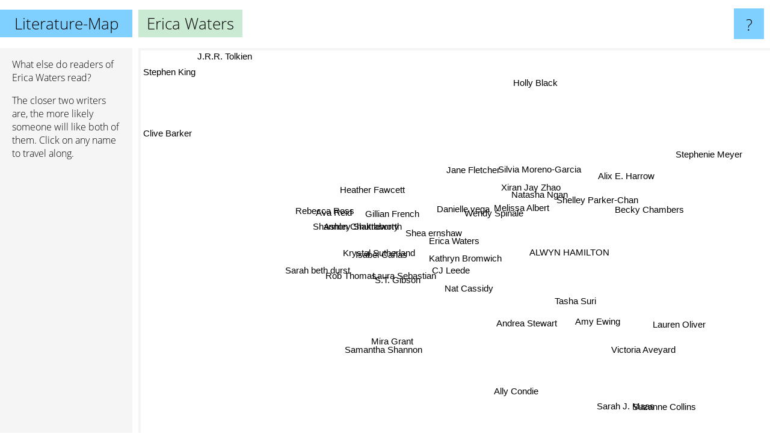

--- FILE ---
content_type: text/html; charset=UTF-8
request_url: https://www.literature-map.com/erica+waters
body_size: 5326
content:
<!doctype html>
<html>
<head>
 <meta name="viewport" content="width=device-width, initial-scale=1">
 <meta property="og:image" content="https://www.literature-map.com/elements/objects/og_logo.png">
 <link rel="stylesheet" href="/elements/objects/styles_7_1.css">
 <title>Authors similar to Erica Waters</title>
 <style>.project, .the_title {display: inline-block; font-size: 26px;}</style><style>@media (max-width: 500px) { .the_title {display: none; } }</style>
</head>

<body>

<table class=universe>
 <tr class=heaven>
  <td class=headline>

<table style="width: 100%;"><tr><td>
   <a class=project href="/">Literature-Map</a><span id=the_title class=the_title>Erica Waters</span>
</td><td style="text-align: right">
   <a class=questionmark href="/info"><span style="font-size: 26px">?</span></a>
</td></tr></table>

  </td>
  <tr>
   <td class=content>
    
<link rel="stylesheet" href="/elements/objects/relator.css">

<div class=map_info>
 <div class=map_info_text><p>What else do readers of Erica Waters read?</p><p>The closer two writers are, the more likely someone will like both of them. Click on any name to travel along.</p></div>
 <div class=advert><script async class=nogConsent data-src="//pagead2.googlesyndication.com/pagead/js/adsbygoogle.js"></script><!-- Map Responsive --><ins class="adsbygoogle" style="display:block" data-ad-client="ca-pub-4786778854163211" data-ad-slot="6623484194" data-ad-format="auto"></ins><script>(adsbygoogle = window.adsbygoogle || []).push({});</script></div>
</div>

<div id=gnodMap>
 <span class=S id=s0>Erica Waters</span>
<a href="shea+ernshaw" class=S id=s1>Shea ernshaw</a>
<a href="gillian+french" class=S id=s2>Gillian French</a>
<a href="krystal+sutherland" class=S id=s3>Krystal Sutherland</a>
<a href="cj+leede" class=S id=s4>CJ Leede</a>
<a href="kathryn+bromwich" class=S id=s5>Kathryn Bromwich</a>
<a href="rob+thomas" class=S id=s6>Rob Thomas</a>
<a href="nat+cassidy" class=S id=s7>Nat Cassidy</a>
<a href="wendy+spinale" class=S id=s8>Wendy Spinale</a>
<a href="danielle+vega" class=S id=s9>Danielle vega</a>
<a href="laura+sebastian" class=S id=s10>Laura Sebastian</a>
<a href="ashley+shuttleworth" class=S id=s11>Ashley Shuttleworth</a>
<a href="s.t.+gibson" class=S id=s12>S.T. Gibson</a>
<a href="isabel+ca%C3%B1as" class=S id=s13>Isabel Cañas</a>
<a href="melissa+albert" class=S id=s14>Melissa Albert</a>
<a href="ava+reid" class=S id=s15>Ava Reid</a>
<a href="jane+fletcher" class=S id=s16>Jane Fletcher</a>
<a href="shannon+chakraborty" class=S id=s17>Shannon Chakraborty</a>
<a href="sarah+beth+durst" class=S id=s18>Sarah beth durst</a>
<a href="alwyn+hamilton" class=S id=s19>ALWYN HAMILTON</a>
<a href="natasha+ngan" class=S id=s20>Natasha Ngan</a>
<a href="xiran+jay+zhao" class=S id=s21>Xiran Jay Zhao</a>
<a href="heather+fawcett" class=S id=s22>Heather Fawcett</a>
<a href="rebecca+ross" class=S id=s23>Rebecca Ross</a>
<a href="mira+grant" class=S id=s24>Mira Grant</a>
<a href="andrea+stewart" class=S id=s25>Andrea Stewart</a>
<a href="amy+ewing" class=S id=s26>Amy Ewing</a>
<a href="silvia+moreno-garcia" class=S id=s27>Silvia Moreno-Garcia</a>
<a href="shelley+parker-chan" class=S id=s28>Shelley Parker-Chan</a>
<a href="alix+e.+harrow" class=S id=s29>Alix E. Harrow</a>
<a href="samantha+shannon" class=S id=s30>Samantha Shannon</a>
<a href="ally+condie" class=S id=s31>Ally Condie</a>
<a href="tasha+suri" class=S id=s32>Tasha Suri</a>
<a href="becky+chambers" class=S id=s33>Becky Chambers</a>
<a href="lauren+oliver" class=S id=s34>Lauren Oliver</a>
<a href="holly+black" class=S id=s35>Holly Black</a>
<a href="clive+barker" class=S id=s36>Clive Barker</a>
<a href="victoria+aveyard" class=S id=s37>Victoria Aveyard</a>
<a href="suzanne+collins" class=S id=s38>Suzanne Collins</a>
<a href="sarah+j.+maas" class=S id=s39>Sarah J. Maas</a>
<a href="stephenie+meyer" class=S id=s40>Stephenie Meyer</a>
<a href="j.r.r.+tolkien" class=S id=s41>J.R.R. Tolkien</a>
<a href="stephen+king" class=S id=s42>Stephen King</a>

</div>

<script>var NrWords=43;var Aid=new Array();Aid[0]=new Array(-1,9.76864,7.84314,4.55581,3.36134,2.91971,2.29885,1.5748,1.40845,1.40845,1.38889,1.24611,1.13636,1.03359,0.856531,0.743494,0.729927,0.662252,0.614439,0.585652,0.526316,0.436205,0.414938,0.328677,0.265957,0.251256,0.233236,0.208877,0.190476,0.182357,0.148865,0.136147,0.128123,0.108784,0.0547345,0.0414293,0.0327869,0.020879,0.0197166,0.0193719,0.0106949,0.00159005,0.00154423);Aid[1]=new Array(9.76864,-1,4.09357,4.87805,-1,2.91971,1.73913,-1,2.35294,7.02576,-1,-1,-1,-1,1.97694,-1,1.94647,-1,-1,0.97561,3.45489,-1,-1,-1,-1,0.428725,0.215983,0.389864,-1,-1,-1,0.124688,0.235571,-1,0.0527565,0.163399,0.0324228,0.102923,0.0491256,-1,0.0106559,0.00158919,0.00617367);Aid[2]=new Array(7.84314,4.09357,-1,1.54242,-1,-1,0.518135,-1,0.847458,0.851064,-1,0.732601,-1,-1,-1,-1,0.884956,-1,-1,0.314961,0.60241,0.223964,-1,-1,0.137363,0.26738,0.119976,-1,0.0974659,-1,0.0757863,-1,0.132188,0.0547495,0.277316,-1,-1,0.0209842,0.00986996,-1,0.0107086,0.00159036,-1);Aid[3]=new Array(4.55581,4.87805,1.54242,-1,-1,1.24224,0.322581,-1,0.426439,0.426439,-1,0.395257,1.48976,-1,0.613497,-1,0.43573,-1,-1,0.230415,0.353982,0.198118,-1,-1,0.592066,0.203874,0.105263,-1,0.0875273,-1,0.0696379,-1,0.572738,0.0530574,0.0520969,0.0406504,0.0322971,0.0204834,0.00981354,-1,0.0106423,0.00158888,0.00154313);Aid[4]=new Array(3.36134,-1,-1,-1,-1,-1,-1,9.09091,-1,-1,-1,-1,4.70588,2.66667,-1,0.760456,-1,0.675676,0.625978,-1,-1,-1,0.420168,0.33195,-1,-1,-1,0.735681,-1,0.182857,-1,-1,-1,-1,-1,-1,-1,-1,-1,-1,-1,-1,-1);Aid[5]=new Array(2.91971,2.91971,-1,1.24224,-1,-1,-1,-1,-1,-1,-1,-1,-1,-1,-1,-1,-1,-1,-1,-1,-1,-1,-1,-1,-1,-1,-1,-1,-1,-1,-1,-1,-1,-1,-1,-1,-1,-1,-1,-1,-1,-1,0.00308982);Aid[6]=new Array(2.29885,1.73913,0.518135,0.322581,-1,-1,-1,-1,0.42735,0.428266,-1,-1,-1,-1,-1,-1,-1,-1,-1,0.230681,-1,-1,-1,-1,-1,-1,0.105319,-1,-1,-1,-1,-1,-1,-1,0.0521105,-1,-1,0.0204855,0.0294413,-1,0.0319276,0.00158889,0.00771545);Aid[7]=new Array(1.5748,-1,-1,-1,9.09091,-1,-1,-1,-1,-1,-1,-1,7.30337,4.09207,-1,0.369004,-1,0.328947,0.305344,-1,-1,-1,0.206612,0.1638,-1,-1,-1,0.833768,-1,0.0910954,-1,-1,-1,-1,-1,-1,-1,-1,-1,-1,-1,-1,0.00617684);Aid[8]=new Array(1.40845,2.35294,0.847458,0.426439,-1,-1,0.42735,-1,-1,5.625,0.657895,-1,-1,-1,-1,-1,-1,-1,-1,4.70263,-1,-1,-1,-1,-1,-1,0.228702,-1,-1,-1,-1,0.133244,-1,-1,0.16269,-1,-1,0.0624025,0.0590944,-1,0.0106852,0.00158984,-1);Aid[9]=new Array(1.40845,7.02576,0.851064,0.426439,-1,-1,0.428266,-1,5.625,-1,-1,-1,-1,-1,-1,-1,-1,-1,-1,1.39276,0.966184,-1,-1,-1,-1,-1,0.228833,-1,-1,-1,-1,0.133333,-1,-1,0.0542446,0.0412797,-1,0.0208073,0.0492465,0.0193564,0.0106855,0.00158984,0.00308803);Aid[10]=new Array(1.38889,-1,-1,-1,-1,-1,-1,-1,0.657895,-1,-1,-1,-1,-1,-1,-1,-1,-1,-1,0.794439,-1,-1,-1,-1,-1,-1,-1,-1,-1,-1,0.398539,-1,-1,-1,0.0502765,0.0801684,-1,0.242326,0.0684613,0.278679,-1,-1,-1);Aid[11]=new Array(1.24611,-1,0.732601,0.395257,-1,-1,-1,-1,-1,-1,-1,-1,-1,-1,-1,-1,-1,-1,-1,-1,0.886918,1.45985,-1,-1,0.380952,-1,-1,-1,0.732601,-1,1.01156,-1,-1,0.0538721,-1,0.0411184,-1,0.0414508,-1,0.0386772,-1,-1,-1);Aid[12]=new Array(1.13636,-1,-1,1.48976,4.70588,-1,-1,7.30337,-1,-1,-1,-1,-1,8.17996,-1,1.25,-1,2.54958,0.531209,-1,-1,-1,0.562852,0.454545,-1,-1,-1,0.396629,0.181653,0.0891067,-1,-1,-1,-1,-1,-1,-1,-1,-1,0.0193241,-1,-1,-1);Aid[13]=new Array(1.03359,-1,-1,-1,2.66667,-1,-1,4.09207,-1,-1,-1,-1,8.17996,-1,-1,2.37037,-1,3.50404,0.506971,-1,-1,-1,1.62896,1.9174,-1,-1,-1,3.02144,0.0894055,0.0884173,-1,-1,-1,0.0533832,-1,-1,-1,-1,0.00982511,-1,-1,-1,0.00154342);Aid[14]=new Array(0.856531,1.97694,-1,0.613497,-1,-1,-1,-1,-1,-1,-1,-1,-1,-1,-1,-1,-1,-1,-1,-1,-1,0.390054,-1,-1,-1,-1,-1,-1,-1,-1,-1,-1,-1,-1,-1,0.162075,0.0644278,0.122499,0.0196117,0.0192706,-1,-1,-1);Aid[15]=new Array(0.743494,-1,-1,-1,0.760456,-1,-1,0.369004,-1,-1,-1,-1,1.25,2.37037,-1,-1,-1,3.13199,1.48936,-1,-1,0.377003,3.95257,4.37086,-1,-1,-1,0.272109,0.167504,-1,0.134363,-1,-1,-1,-1,0.160885,-1,-1,-1,0.00961885,-1,-1,-1);Aid[16]=new Array(0.729927,1.94647,0.884956,0.43573,-1,-1,-1,-1,-1,-1,-1,-1,-1,-1,-1,-1,-1,-1,-1,-1,2.9703,-1,-1,-1,-1,0.243902,-1,-1,-1,-1,-1,-1,0.630915,-1,-1,-1,-1,-1,-1,-1,-1,-1,-1);Aid[17]=new Array(0.662252,-1,-1,-1,0.675676,-1,-1,0.328947,-1,-1,-1,-1,2.54958,3.50404,-1,3.13199,-1,-1,2.18038,-1,-1,-1,6.4759,2.66667,-1,-1,-1,0.528634,-1,0.337482,-1,-1,-1,0.467047,-1,0.119892,-1,-1,-1,0.00960315,-1,0.00317564,-1);Aid[18]=new Array(0.614439,-1,-1,-1,0.625978,-1,-1,0.305344,-1,-1,-1,-1,0.531209,0.506971,-1,1.48936,-1,2.18038,-1,-1,-1,-1,4.24908,0.988264,-1,-1,-1,0.259067,-1,-1,-1,-1,-1,-1,0.197287,-1,-1,-1,-1,0.105521,-1,-1,0.00154185);Aid[19]=new Array(0.585652,0.97561,0.314961,0.230415,-1,-1,0.230681,-1,4.70263,1.39276,0.794439,-1,-1,-1,-1,-1,-1,-1,-1,-1,-1,-1,-1,-1,-1,-1,1.48768,-1,-1,-1,-1,-1,-1,-1,0.928868,-1,-1,0.618454,0.156037,0.134167,-1,-1,0.00154166);Aid[20]=new Array(0.526316,3.45489,0.60241,0.353982,-1,-1,-1,-1,-1,0.966184,-1,0.886918,-1,-1,-1,-1,2.9703,-1,-1,-1,-1,-1,-1,-1,-1,0.647249,-1,-1,-1,-1,-1,-1,0.825959,-1,-1,0.326964,-1,-1,0.00982632,0.067579,-1,0.00317846,0.00154346);Aid[21]=new Array(0.436205,-1,0.223964,0.198118,-1,-1,-1,-1,-1,-1,-1,1.45985,-1,-1,0.390054,0.377003,-1,-1,-1,-1,-1,-1,-1,-1,0.388601,0.503356,-1,-1,6.34579,-1,4.45786,-1,1.58428,-1,-1,0.976562,-1,0.161132,-1,0.0932553,-1,0.0158007,-1);Aid[22]=new Array(0.414938,-1,-1,-1,0.420168,-1,-1,0.206612,-1,-1,-1,-1,0.562852,1.62896,-1,3.95257,-1,6.4759,4.24908,-1,-1,-1,-1,3.61197,-1,-1,-1,0.683891,-1,0.744806,0.294031,-1,-1,0.743494,-1,0.347122,-1,-1,-1,0.0380853,-1,0.0031711,-1);Aid[23]=new Array(0.328677,-1,-1,-1,0.33195,-1,-1,0.1638,-1,-1,-1,-1,0.454545,1.9174,-1,4.37086,-1,2.66667,0.988264,-1,-1,-1,3.61197,-1,-1,-1,0.149142,0.693722,-1,-1,-1,-1,-1,-1,0.0865614,0.376364,-1,0.0379291,-1,0.312293,-1,0.00316793,-1);Aid[24]=new Array(0.265957,-1,0.137363,0.592066,-1,-1,-1,-1,-1,-1,-1,0.380952,-1,-1,-1,-1,-1,-1,-1,-1,-1,0.388601,-1,-1,-1,-1,-1,-1,0.178891,-1,-1,-1,-1,0.905187,-1,-1,-1,-1,-1,-1,-1,0.00870191,0.0230519);Aid[25]=new Array(0.251256,0.428725,0.26738,0.203874,-1,-1,-1,-1,-1,-1,-1,-1,-1,-1,-1,-1,0.243902,-1,-1,-1,0.647249,0.503356,-1,-1,-1,-1,-1,0.243605,1.35798,0.445795,0.55607,-1,5.27804,0.30349,-1,0.0392118,-1,-1,-1,0.0286773,-1,-1,-1);Aid[26]=new Array(0.233236,0.215983,0.119976,0.105263,-1,-1,0.105319,-1,0.228702,0.228833,-1,-1,-1,-1,-1,-1,-1,-1,-1,1.48768,-1,-1,-1,0.149142,-1,-1,-1,-1,-1,-1,-1,1.83861,-1,-1,2.88106,0.215672,-1,2.11001,0.304356,0.504826,0.113169,0.00316169,-1);Aid[27]=new Array(0.208877,0.389864,-1,-1,0.735681,-1,-1,0.833768,-1,-1,-1,-1,0.396629,3.02144,-1,0.272109,-1,0.528634,0.259067,-1,-1,-1,0.683891,0.693722,-1,0.243605,-1,-1,-1,2.47158,-1,-1,0.433705,0.929512,-1,-1,-1,-1,-1,0.0931055,-1,-1,0.038359);Aid[28]=new Array(0.190476,-1,0.0974659,0.0875273,-1,-1,-1,-1,-1,-1,-1,0.732601,0.181653,0.0894055,-1,0.167504,-1,-1,-1,-1,-1,6.34579,-1,-1,0.178891,1.35798,-1,-1,-1,-1,6.03015,-1,2.39416,0.889853,-1,0.451467,-1,0.0349803,-1,0.13904,-1,0.0173626,-1);Aid[29]=new Array(0.182357,-1,-1,-1,0.182857,-1,-1,0.0910954,-1,-1,-1,-1,0.0891067,0.0884173,-1,-1,-1,0.337482,-1,-1,-1,-1,0.744806,-1,-1,0.445795,-1,2.47158,-1,-1,-1,-1,0.701262,2.79223,-1,0.333527,-1,-1,-1,0.211286,-1,-1,-1);Aid[30]=new Array(0.148865,-1,0.0757863,0.0696379,-1,-1,-1,-1,-1,-1,0.398539,1.01156,-1,-1,-1,0.134363,-1,-1,-1,-1,-1,4.45786,0.294031,-1,-1,0.55607,-1,-1,6.03015,-1,-1,-1,2.34707,-1,-1,-1,-1,0.133156,-1,0.644571,-1,0.034645,0.0198879);Aid[31]=new Array(0.136147,0.124688,-1,-1,-1,-1,-1,-1,0.133244,0.133333,-1,-1,-1,-1,-1,-1,-1,-1,-1,-1,-1,-1,-1,-1,-1,-1,1.83861,-1,-1,-1,-1,-1,-1,-1,-1,-1,-1,0.980937,1.13794,-1,0.315849,-1,-1);Aid[32]=new Array(0.128123,0.235571,0.132188,0.572738,-1,-1,-1,-1,-1,-1,-1,-1,-1,-1,-1,-1,0.630915,-1,-1,-1,0.825959,1.58428,-1,-1,-1,5.27804,-1,0.433705,2.39416,0.701262,2.34707,-1,-1,0.78332,-1,0.218778,-1,-1,-1,0.0657123,-1,-1,-1);Aid[33]=new Array(0.108784,-1,0.0547495,0.0530574,-1,-1,-1,-1,-1,-1,-1,0.0538721,-1,0.0533832,-1,-1,-1,0.467047,-1,-1,-1,-1,0.743494,-1,0.905187,0.30349,-1,0.929512,0.889853,2.79223,-1,-1,0.78332,-1,-1,-1,-1,-1,-1,-1,-1,0.0479357,-1);Aid[34]=new Array(0.0547345,0.0527565,0.277316,0.0520969,-1,-1,0.0521105,-1,0.16269,0.0542446,0.0502765,-1,-1,-1,-1,-1,-1,-1,0.197287,0.928868,-1,-1,-1,0.0865614,-1,-1,2.88106,-1,-1,-1,-1,-1,-1,-1,-1,-1,-1,2.05916,0.999727,-1,0.445794,-1,-1);Aid[35]=new Array(0.0414293,0.163399,-1,0.0406504,-1,-1,-1,-1,-1,0.0412797,0.0801684,0.0411184,-1,-1,0.162075,0.160885,-1,0.119892,-1,-1,0.326964,0.976562,0.347122,0.376364,-1,0.0392118,0.215672,-1,0.451467,0.333527,-1,-1,0.218778,-1,-1,-1,0.185125,2.48134,-1,-1,0.905113,0.044449,-1);Aid[36]=new Array(0.0327869,0.0324228,-1,0.0322971,-1,-1,-1,-1,-1,-1,-1,-1,-1,-1,0.0644278,-1,-1,-1,-1,-1,-1,-1,-1,-1,-1,-1,-1,-1,-1,-1,-1,-1,-1,-1,-1,0.185125,-1,-1,-1,-1,-1,0.318673,1.1975);Aid[37]=new Array(0.020879,0.102923,0.0209842,0.0204834,-1,-1,0.0204855,-1,0.0624025,0.0208073,0.242326,0.0414508,-1,-1,0.122499,-1,-1,-1,-1,0.618454,-1,0.161132,-1,0.0379291,-1,-1,2.11001,-1,0.0349803,-1,0.133156,0.980937,-1,-1,2.05916,2.48134,-1,-1,1.43744,4.03539,0.586071,0.0275967,0.0163957);Aid[38]=new Array(0.0197166,0.0491256,0.00986996,0.00981354,-1,-1,0.0294413,-1,0.0590944,0.0492465,0.0684613,-1,-1,0.00982511,0.0196117,-1,-1,-1,-1,0.156037,0.00982632,-1,-1,-1,-1,-1,0.304356,-1,-1,-1,-1,1.13794,-1,-1,0.999727,-1,-1,1.43744,-1,1.28588,5.01542,-1,-1);Aid[39]=new Array(0.0193719,-1,-1,-1,-1,-1,-1,-1,-1,0.0193564,0.278679,0.0386772,0.0193241,-1,0.0192706,0.00961885,-1,0.00960315,0.105521,0.134167,0.067579,0.0932553,0.0380853,0.312293,-1,0.0286773,0.504826,0.0931055,0.13904,0.211286,0.644571,-1,0.0657123,-1,-1,-1,-1,4.03539,1.28588,-1,-1,-1,-1);Aid[40]=new Array(0.0106949,0.0106559,0.0107086,0.0106423,-1,-1,0.0319276,-1,0.0106852,0.0106855,-1,-1,-1,-1,-1,-1,-1,-1,-1,-1,-1,-1,-1,-1,-1,-1,0.113169,-1,-1,-1,-1,0.315849,-1,-1,0.445794,0.905113,-1,0.586071,5.01542,-1,-1,0.482688,-1);Aid[41]=new Array(0.00159005,0.00158919,0.00159036,0.00158888,-1,-1,0.00158889,-1,0.00158984,0.00158984,-1,-1,-1,-1,-1,-1,-1,0.00317564,-1,-1,0.00317846,0.0158007,0.0031711,0.00316793,0.00870191,-1,0.00316169,-1,0.0173626,-1,0.034645,-1,-1,0.0479357,-1,0.044449,0.318673,0.0275967,-1,-1,0.482688,-1,5.06569);Aid[42]=new Array(0.00154423,0.00617367,-1,0.00154313,-1,0.00308982,0.00771545,0.00617684,-1,0.00308803,-1,-1,-1,0.00154342,-1,-1,-1,-1,0.00154185,0.00154166,0.00154346,-1,-1,-1,0.0230519,-1,-1,0.038359,-1,-1,0.0198879,-1,-1,-1,-1,-1,1.1975,0.0163957,-1,-1,-1,5.06569,-1);
window.Pop=new Array(125,262,77,310,113,12,309,129,159,158,449,196,227,262,342,413,149,479,526,558,255,1709,839,1092,1379,671,1590,1790,1975,4262,2562,1342,1436,7229,3529,9530,12075,9454,40450,41172,37284,251491,258903);
NrWords=43;var Len0=12;</script>
<script src="/elements/objects/related.js"></script>
<script src="/elements/objects/relator.js"></script>

<template id=search_template>
 <form id=search_form class="search" action='map-search.php' method=get>
  <input class="typeahead"
         type="text"
         name="f"
         id="f"
         maxlength="95"
         autocomplete="off">
  <button class=search_button><div class=mglass></div></button>
 </form>
</template>

<script src="/elements/objects/jquery-minified.js"></script>
<script src="/elements/objects/0g-typeahead.js"></script>
<script src="/elements/objects/typeahead.js"></script>

   </td>
  </tr>
</table>

<script type=module>
    import * as mgAnalytics from '/elements/objects/mganalytics.js';
    mgAnalytics.ini(2);
</script>

<script src="https://www.gnod.com/guest/consent_js"></script>

</body>
</html>


--- FILE ---
content_type: text/html; charset=utf-8
request_url: https://www.google.com/recaptcha/api2/aframe
body_size: 267
content:
<!DOCTYPE HTML><html><head><meta http-equiv="content-type" content="text/html; charset=UTF-8"></head><body><script nonce="38vedUIeL0qfzvN_OxEWdw">/** Anti-fraud and anti-abuse applications only. See google.com/recaptcha */ try{var clients={'sodar':'https://pagead2.googlesyndication.com/pagead/sodar?'};window.addEventListener("message",function(a){try{if(a.source===window.parent){var b=JSON.parse(a.data);var c=clients[b['id']];if(c){var d=document.createElement('img');d.src=c+b['params']+'&rc='+(localStorage.getItem("rc::a")?sessionStorage.getItem("rc::b"):"");window.document.body.appendChild(d);sessionStorage.setItem("rc::e",parseInt(sessionStorage.getItem("rc::e")||0)+1);localStorage.setItem("rc::h",'1768725375979');}}}catch(b){}});window.parent.postMessage("_grecaptcha_ready", "*");}catch(b){}</script></body></html>